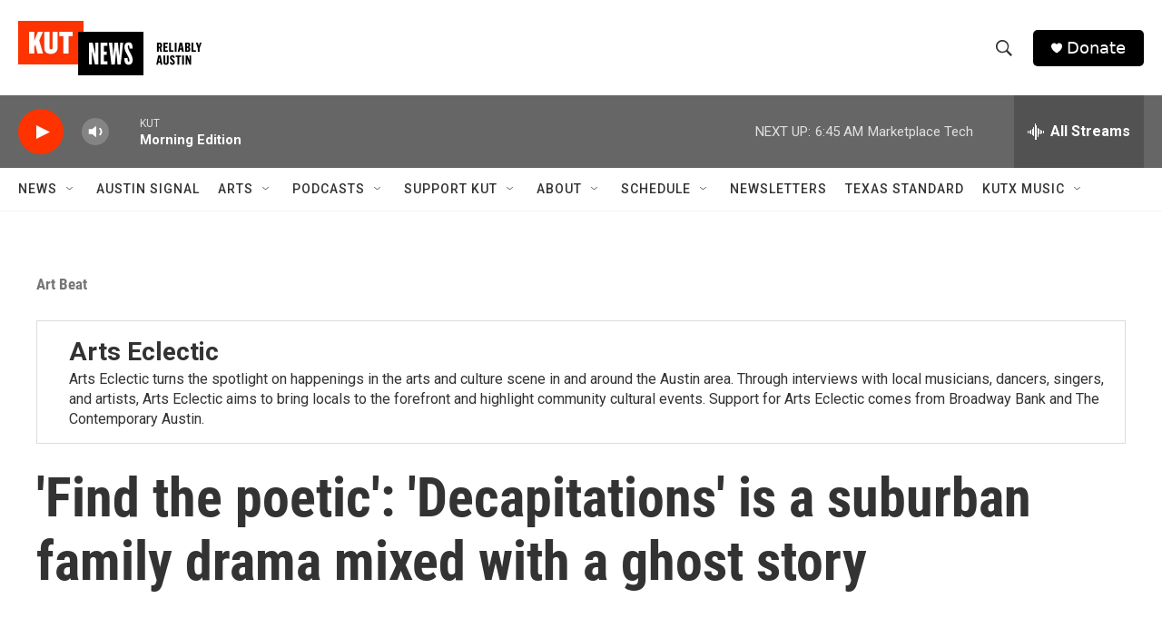

--- FILE ---
content_type: text/html; charset=utf-8
request_url: https://www.google.com/recaptcha/api2/aframe
body_size: 268
content:
<!DOCTYPE HTML><html><head><meta http-equiv="content-type" content="text/html; charset=UTF-8"></head><body><script nonce="K0H7XS3lKKDgi9RPViG_cg">/** Anti-fraud and anti-abuse applications only. See google.com/recaptcha */ try{var clients={'sodar':'https://pagead2.googlesyndication.com/pagead/sodar?'};window.addEventListener("message",function(a){try{if(a.source===window.parent){var b=JSON.parse(a.data);var c=clients[b['id']];if(c){var d=document.createElement('img');d.src=c+b['params']+'&rc='+(localStorage.getItem("rc::a")?sessionStorage.getItem("rc::b"):"");window.document.body.appendChild(d);sessionStorage.setItem("rc::e",parseInt(sessionStorage.getItem("rc::e")||0)+1);localStorage.setItem("rc::h",'1768823103007');}}}catch(b){}});window.parent.postMessage("_grecaptcha_ready", "*");}catch(b){}</script></body></html>